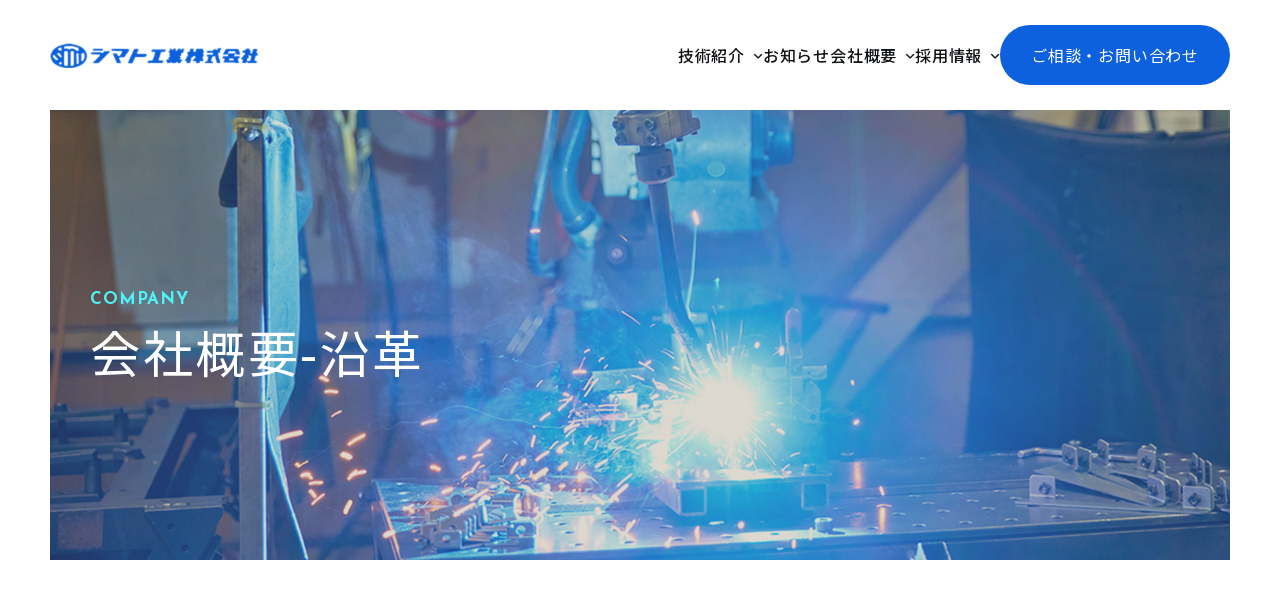

--- FILE ---
content_type: text/html; charset=UTF-8
request_url: https://shimato.co.jp/company/history/
body_size: 9748
content:
<!DOCTYPE html>
<html lang="ja">

<head>
  <meta charset="UTF-8">
  <meta name="viewport" content="width=device-width, initial-scale=1.0">
  <meta name="viewport-extra" content="min-width=428">
<link rel="icon" href="https://shimato.co.jp/wp-content/themes/shimato/favicon.ico" type="image/vnd.microsoft.icon">
  
  <meta name="description" content="">
  <meta name="format-detection" content="telephone=no,email=no,address=no">
  <link rel="preconnect" href="https://fonts.googleapis.com">
  <link rel="preconnect" href="https://fonts.gstatic.com" crossorigin>
  <link href="https://fonts.googleapis.com/css2?family=Noto+Sans+JP:wght@100;200;300;400;500;600;700;800;900&display=swap" rel="stylesheet">
  <link href="https://fonts.googleapis.com/css2?family=Josefin+Sans:ital,wght@0,100;0,200;0,300;0,400;0,500;0,600;0,700;1,100;1,200;1,300;1,400;1,500;1,600;1,700&display=swap" rel="stylesheet">
  <link rel="stylesheet" href="https://shimato.co.jp/wp-content/themes/shimato/css/common.css">
  <meta name='robots' content='index, follow, max-image-preview:large, max-snippet:-1, max-video-preview:-1' />
	<style>img:is([sizes="auto" i], [sizes^="auto," i]) { contain-intrinsic-size: 3000px 1500px }</style>
	
	<!-- This site is optimized with the Yoast SEO plugin v24.6 - https://yoast.com/wordpress/plugins/seo/ -->
	<title>沿革 | 試作、金型、プレス、機械加工、組立まで一貫生産、シマト工業株式会社</title>
	<link rel="canonical" href="https://shimato.co.jp/company/history/" />
	<meta property="og:locale" content="ja_JP" />
	<meta property="og:type" content="article" />
	<meta property="og:title" content="沿革 | 試作、金型、プレス、機械加工、組立まで一貫生産、シマト工業株式会社" />
	<meta property="og:description" content="HISTORY 沿革 シマト工業株式会社は、昭和25年の創業以来設備や部門を充実させながら..." />
	<meta property="og:url" content="https://shimato.co.jp/company/history/" />
	<meta property="og:site_name" content="試作、金型、プレス、機械加工、組立まで一貫生産、シマト工業株式会社" />
	<meta property="article:modified_time" content="2024-08-21T06:39:10+00:00" />
	<meta property="og:image" content="http://shimato.co.jp/wp-content/uploads/2023/10/OGP.jpg" />
	<meta name="twitter:card" content="summary_large_image" />
	<meta name="twitter:label1" content="推定読み取り時間" />
	<meta name="twitter:data1" content="7分" />
	<script type="application/ld+json" class="yoast-schema-graph">{"@context":"https://schema.org","@graph":[{"@type":"WebPage","@id":"https://shimato.co.jp/company/history/","url":"https://shimato.co.jp/company/history/","name":"沿革 | 試作、金型、プレス、機械加工、組立まで一貫生産、シマト工業株式会社","isPartOf":{"@id":"https://shimato.co.jp/#website"},"primaryImageOfPage":{"@id":"https://shimato.co.jp/company/history/#primaryimage"},"image":{"@id":"https://shimato.co.jp/company/history/#primaryimage"},"thumbnailUrl":"https://shimato.co.jp/wp-content/themes/shimato/img/company/company_history_img_01.jpg","datePublished":"2023-12-14T06:21:01+00:00","dateModified":"2024-08-21T06:39:10+00:00","breadcrumb":{"@id":"https://shimato.co.jp/company/history/#breadcrumb"},"inLanguage":"ja","potentialAction":[{"@type":"ReadAction","target":["https://shimato.co.jp/company/history/"]}]},{"@type":"ImageObject","inLanguage":"ja","@id":"https://shimato.co.jp/company/history/#primaryimage","url":"https://shimato.co.jp/wp-content/themes/shimato/img/company/company_history_img_01.jpg","contentUrl":"https://shimato.co.jp/wp-content/themes/shimato/img/company/company_history_img_01.jpg"},{"@type":"BreadcrumbList","@id":"https://shimato.co.jp/company/history/#breadcrumb","itemListElement":[{"@type":"ListItem","position":1,"name":"ホーム","item":"https://shimato.co.jp/"},{"@type":"ListItem","position":2,"name":"会社概要","item":"https://shimato.co.jp/company/"},{"@type":"ListItem","position":3,"name":"沿革"}]},{"@type":"WebSite","@id":"https://shimato.co.jp/#website","url":"https://shimato.co.jp/","name":"試作、金型、プレス、機械加工、組立まで一貫生産、シマト工業株式会社","description":"シマトの一貫した生産システムで多品種少量・短納期高品質のあらゆるニーズに即応致します。当社の最大の特長は試作・金型,プレス・精密板金・機械加工・溶接・表面処理・プラスチック成形・組立・発送までの全工程を一貫して生産できるシステムを確立している点にあります。当社の引き合い窓口をどうどご利用ください。","potentialAction":[{"@type":"SearchAction","target":{"@type":"EntryPoint","urlTemplate":"https://shimato.co.jp/?s={search_term_string}"},"query-input":{"@type":"PropertyValueSpecification","valueRequired":true,"valueName":"search_term_string"}}],"inLanguage":"ja"}]}</script>
	<!-- / Yoast SEO plugin. -->


<link rel='stylesheet' id='contact-form-7-css' href='https://shimato.co.jp/wp-content/plugins/contact-form-7/includes/css/styles.css?ver=6.0.5' type='text/css' media='all' />
<style id='akismet-widget-style-inline-css' type='text/css'>

			.a-stats {
				--akismet-color-mid-green: #357b49;
				--akismet-color-white: #fff;
				--akismet-color-light-grey: #f6f7f7;

				max-width: 350px;
				width: auto;
			}

			.a-stats * {
				all: unset;
				box-sizing: border-box;
			}

			.a-stats strong {
				font-weight: 600;
			}

			.a-stats a.a-stats__link,
			.a-stats a.a-stats__link:visited,
			.a-stats a.a-stats__link:active {
				background: var(--akismet-color-mid-green);
				border: none;
				box-shadow: none;
				border-radius: 8px;
				color: var(--akismet-color-white);
				cursor: pointer;
				display: block;
				font-family: -apple-system, BlinkMacSystemFont, 'Segoe UI', 'Roboto', 'Oxygen-Sans', 'Ubuntu', 'Cantarell', 'Helvetica Neue', sans-serif;
				font-weight: 500;
				padding: 12px;
				text-align: center;
				text-decoration: none;
				transition: all 0.2s ease;
			}

			/* Extra specificity to deal with TwentyTwentyOne focus style */
			.widget .a-stats a.a-stats__link:focus {
				background: var(--akismet-color-mid-green);
				color: var(--akismet-color-white);
				text-decoration: none;
			}

			.a-stats a.a-stats__link:hover {
				filter: brightness(110%);
				box-shadow: 0 4px 12px rgba(0, 0, 0, 0.06), 0 0 2px rgba(0, 0, 0, 0.16);
			}

			.a-stats .count {
				color: var(--akismet-color-white);
				display: block;
				font-size: 1.5em;
				line-height: 1.4;
				padding: 0 13px;
				white-space: nowrap;
			}
		
</style>
  <!-- ▼ Google Analytics ▼ -->
  <!-- Google tag (gtag.js) -->
  <script async src="https://www.googletagmanager.com/gtag/js?id=G-RXEW5V8CD5"></script>
  <script>
    window.dataLayer = window.dataLayer || [];
    function gtag(){dataLayer.push(arguments);}
    gtag('js', new Date());

    gtag('config', 'G-RXEW5V8CD5');
  </script>
  <!-- ▲ Google Analytics ▲ -->
</head>

<body class="page-template-default page page-id-219 page-child parent-pageid-216">
  <header id="header" class="is-pagetop">
    <div class="header-inner">
              <span class="header-logo"><a href="https://shimato.co.jp"><img srcset="https://shimato.co.jp/wp-content/themes/shimato/img/common/logo.png 416w" sizes="208px" src="https://shimato.co.jp/wp-content/themes/shimato/img/common/logo.png" alt="試作、金型、プレス、機械加工、組立まで一貫生産、シマト工業株式会社" class="img"></a></span>
            <div class="header-content">
        <nav id="globalNav" class="globalNav">
          <div class="nav-inner">
            <ul class="nav-list">
                            <li class="nav-list-item">
                <a href="https://shimato.co.jp/technology/" class="nav-link nav-ope">
                  <span class="title">技術紹介</span>
                </a>
                <div class="nav-inner-inner">
                  <div class="sub-nav-content">
                    <div class="sub-nav-name is-tech">
                      <div class="sub-nav-title">
                        <p class="en">TECHNOLOGY</p>
                        <p class="ja">技術紹介</p>
                      </div>
                      <div>
                        <div class="sub-nav-name-btn-wrap">
                          <a href="https://shimato.co.jp/technology/" class="sub-nav-name-btn">もっと詳しく</a>
                        </div>
                      </div>
                    </div>
                    <div class="sub-nav-inner">
                      <ul class="header-sub-nav-list">
                        <li class="list-item sp-visible"><a href="https://shimato.co.jp/technology/" class="link"><span class="sub-list-inner">技術紹介トップ</span></a></li>
                        <li class="list-item"><a href="https://shimato.co.jp/technology/mold/" class="link"><span class="sub-list-inner">金型部門</span></a></li>
                        <li class="list-item"><a href="https://shimato.co.jp/technology/press/" class="link"><span class="sub-list-inner">プレス部門</span></a></li>
                        <li class="list-item"><a href="https://shimato.co.jp/technology/fabrication/" class="link"><span class="sub-list-inner">精密板金部門</span></a></li>
                        <li class="list-item"><a href="https://shimato.co.jp/technology/machining/" class="link"><span class="sub-list-inner">機械加工部門</span></a></li>
                        <li class="list-item"><a href="https://shimato.co.jp/technology/molding/" class="link"><span class="sub-list-inner">プラスチック成形部門</span></a></li>
                        <li class="list-item"><a href="https://shimato.co.jp/technology/dissolve/" class="link"><span class="sub-list-inner">溶接部門</span></a></li>
                        <li class="list-item"><a href="https://shimato.co.jp/technology/surface/" class="link"><span class="sub-list-inner">表面処理部門</span></a></li>
                        <li class="list-item"><a href="https://shimato.co.jp/technology/assembly/" class="link"><span class="sub-list-inner">組立部門</span></a></li>
                        <li class="list-item"><a href="https://shimato.co.jp/technology/quality/" class="link"><span class="sub-list-inner">品質管理部門</span></a></li>
                        <li class="list-item"><a href="https://shimato.co.jp/technology/proposal/" class="link"><span class="sub-list-inner">技術営業部門</span></a></li>
                      </ul>
                    </div>
                  </div>
                </div>
              </li>
              <li class="nav-list-item">
                <a href="https://shimato.co.jp/news/" class="nav-link">
                  <span class="title">お知らせ</span>
                </a>
              </li>
              <li class="nav-list-item">
                <a href="https://shimato.co.jp/company/" class="nav-link nav-ope">
                  <span class="title">会社概要</span>
                </a>
                <div class="nav-inner-inner">
                  <div class="sub-nav-content">
                    <div class="sub-nav-name is-company">
                      <div class="sub-nav-title">
                        <p class="en">COMPANY</p>
                        <p class="ja">会社概要</p>
                      </div>
                      <div>
                        <div class="sub-nav-name-btn-wrap">
                          <a href="https://shimato.co.jp/company/" class="sub-nav-name-btn">もっと詳しく</a>
                        </div>
                      </div>
                    </div>
                    <div class="sub-nav-inner">
                      <ul class="header-sub-nav-list">
                        <li class="list-item sp-visible"><a href="https://shimato.co.jp/company/" class="link"><span class="sub-list-inner">会社概要トップ</span></a></li>
                        <li class="list-item"><a href="https://shimato.co.jp/company/history/" class="link"><span class="sub-list-inner">沿革</span></a></li>
                        <li class="list-item"><a href="https://shimato.co.jp/company/initiative/" class="link"><span class="sub-list-inner">取組・行動計画</span></a></li>
                      </ul>
                    </div>
                  </div>
                </div>
              </li>
              <li class="nav-list-item">
                <a href="https://shimato.co.jp/recruit/" class="nav-link nav-ope">
                  <span class="title">採用情報</span>
                </a>
                <div class="nav-inner-inner">
                  <div class="sub-nav-content">
                    <div class="sub-nav-name is-recruit">
                      <div class="sub-nav-title">
                        <p class="en">RECRUIT</p>
                        <p class="ja">採用情報</p>
                      </div>
                      <div>
                        <div class="sub-nav-name-btn-wrap">
                          <a href="https://shimato.co.jp/recruit/" class="sub-nav-name-btn">もっと詳しく</a>
                        </div>
                      </div>
                    </div>
                    <div class="sub-nav-inner">
                      <ul class="header-sub-nav-list">
                        <li class="list-item sp-visible"><a href="https://shimato.co.jp/recruit/" class="link"><span class="sub-list-inner">採用情報トップ</span></a></li>
                        <li class="list-item"><a href="https://shimato.co.jp/recruit/#Interview" class="link"><span class="sub-list-inner">社員インタビュー</span></a></li>
                        <li class="list-item"><a href="https://shimato.co.jp/recruit/guideline/" class="link"><span class="sub-list-inner">募集要項</span></a></li>
                        <li class="list-item"><a href="https://shimato.co.jp/recruit/entry/" class="link"><span class="sub-list-inner">採用エントリーフォーム</span></a></li>
                      </ul>
                    </div>
                  </div>
                </div>
              </li>
            </ul>
          </div>
        </nav>
        <div class="header-contact-btn-wrap">
          <a href="https://shimato.co.jp/contact/" class="unit-btn-01">ご相談・お問い合わせ</a>
          <div>
            <div id="navBtn" class="func-btn navbutton">
              <span class="btn-inner">
                <span class="bar"></span>
              </span>
            </div>
          </div>
        </div>
      </div>
    </div>
  </header>
<main id="contents" class="page-content">
  <section class="box-undertitle-01 page-heading-company page-heading-history">
    <div class="undertitle-inner">
      <div class="wrapper">
        <div class="title-wrap">
          <div class="title-inner">
            <h1>
              <span class="ruby">COMPANY</span>
              <span class="title">会社概要-沿革</span>
            </h1>
          </div>
        </div>
      </div>
    </div>
  </section>
  <div class="underwrapper">
              <!-- PAGE COMPANY -->
<div class="page-company-content">

    <!-- GREETING -->
  <section class="company-sec-history">
    <div class="company-history-content">
      <div class="company-common-lead">
        <div class="text-wrap">
          <div class="unit-heading-01 is-small company-common-heading">
            <h2 class="en">
              HISTORY
            </h2>
            <p class="ja">
              沿革
            </p>
          </div>
          <p class="common-text">
            シマト工業株式会社は、昭和25年の創業以来設備や部門を充実させながら発展を続けてまいりました。<br>
            シマトの歩みをご紹介いたします。
          </p>
        </div>
        <div class="img-wrap">
          <img decoding="async" src="https://shimato.co.jp/wp-content/themes/shimato/img/company/company_history_img_01.jpg" alt="沿革">
        </div>
      </div>
    </div>
    <div class="company-history-time">
      <div class="wrapper">
        <div class="company-history-time-list">
          <dl class="history-item">
            <div class="history-inner">
              <dt class="history-title">
                1950(昭和25)年 </dt>
              <dd class="history-detail">
                創業者 斎藤叮次が、三条市八幡小路において金属プレス加工業を始める。
              </dd>
            </div>
          </dl>
          <dl class="history-item">
            <div class="history-inner">
              <dt class="history-title">
                1955(昭和30)年 </dt>
              <dd class="history-detail">
                有限会社斎藤叮次工作所として法人化。</dd>
            </div>
          </dl>
          <dl class="history-item">
            <div class="history-inner">
              <dt class="history-title">
                1967(昭和42)年 </dt>
              <dd class="history-detail">
                プレスの大型化に伴い、溶接・スポット及び組立部品の拡充のため三条市荒町に拡張移転。
              </dd>
            </div>
          </dl>
          <dl class="history-item">
            <div class="history-inner">
              <dt class="history-title">
                1974(昭和49)年 </dt>
              <dd class="history-detail">
                シマト工業株式会社と改組、三条市柳川新田に本社工場を新築移転。
              </dd>
            </div>
          </dl>
          <dl class="history-item">
            <div class="history-inner">
              <dt class="history-title">
                1976(昭和51)年 </dt>
              <dd class="history-detail">
                荒町工場を第二工場とし、油圧機器の製作から完成出荷までの一貫生産システムに着手。
              </dd>
            </div>
          </dl>
          <dl class="history-item">
            <div class="history-inner">
              <dt class="history-title">
                1978(昭和53)年 </dt>
              <dd class="history-detail">
                本社、柳川新田に第三工場を新築、静電焼付塗装・組立部門を設け、一貫生産システムの一層の充実を図る。
              </dd>
            </div>
          </dl>
          <dl class="history-item">
            <div class="history-inner">
              <dt class="history-title">
                1983(昭和58)年 </dt>
              <dd class="history-detail">
                本社、柳川新田に更にもう一棟第四工場を新築、金型部門の強化充実を図る。
              </dd>
            </div>
          </dl>
          <dl class="history-item">
            <div class="history-inner">
              <dt class="history-title">
                1984(昭和59)年 </dt>
              <dd class="history-detail">
                代表取締役社長に斎藤弘文が就任。
              </dd>
            </div>
          </dl>
          <dl class="history-item">
            <div class="history-inner">
              <dt class="history-title">
                1985(昭和60)年 </dt>
              <dd class="history-detail">
                燕市小池地区へ進出、小池工場を溶接工場とし、更にメッシュ製品・パレテーナ製作に着手。
              </dd>
            </div>
          </dl>
          <dl class="history-item">
            <div class="history-inner">
              <dt class="history-title">
                1990(平成2)年 </dt>
              <dd class="history-detail">
                中之口村（現在は新潟市）打越に進出、中之口工場としパレテーナ専用マルチを導入、自動生産ラインとし更に溶接ロボットを導入、厨房用品及び自動倉庫用部品・物流機器関連等の生産工場とする。<br>
                燕市小池に於いて、タレットパンチプレス・レーザー加工機を設置、板金関連の多品種少量生産に対応。
              </dd>
            </div>
          </dl>
          <dl class="history-item">
            <div class="history-inner">
              <dt class="history-title">
                1991(平成3)年 </dt>
              <dd class="history-detail">
                燕市小池の工場で、新開発技法のダクロタイズドの表面処理業務を開始。<br>
                本社、第四工場に於いてプラスチック成形部門を発足。
              </dd>
            </div>
          </dl>
          <dl class="history-item">
            <div class="history-inner">
              <dt class="history-title">
                1993(平成5)年 </dt>
              <dd class="history-detail">
                本社工場に、金型管理とシステム化を図るため立体自動倉庫を新設。
              </dd>
            </div>
          </dl>
          <dl class="history-item">
            <div class="history-inner">
              <dt class="history-title">
                1994(平成6)年 </dt>
              <dd class="history-detail">
                第四工場に、マシニングセンタを導入し機械加工を内製化。
              </dd>
            </div>
          </dl>
          <dl class="history-item">
            <div class="history-inner">
              <dt class="history-title">
                1995(平成7)年 </dt>
              <dd class="history-detail">
                金型部門にCAD／CAMを導入。
              </dd>
            </div>
          </dl>
          <dl class="history-item">
            <div class="history-inner">
              <dt class="history-title">
                1996(平成8)年 </dt>
              <dd class="history-detail">
                本社、柳川新田に作業環境、品質向上、作業効率を重視した第五工場を新設、溶接部門・スポット溶接部門・包装部門の充実を図るとともに、在庫管理及び金型管理のシステム化を図るため立体自動倉庫を併設、更に設備の充実を図る。<br>
                本社工場に、タレットパンチプレス・レーザー加工機を移設。
              </dd>
            </div>
          </dl>
          <dl class="history-item">
            <div class="history-inner">
              <dt class="history-title">
                1999(平成11)年 </dt>
              <dd class="history-detail">
                本社工場にプラスチック成型専用工場を建設、設備の移設及び充実を図る。
              </dd>
            </div>
          </dl>
          <dl class="history-item">
            <div class="history-inner">
              <dt class="history-title">
                2000(平成12)年 </dt>
              <dd class="history-detail">
                ISO9002：1994を取得。
              </dd>
            </div>
          </dl>
          <dl class="history-item">
            <div class="history-inner">
              <dt class="history-title">
                2003(平成15)年 </dt>
              <dd class="history-detail">
                ISO9001：2000に移行。
              </dd>
            </div>
          </dl>
          <dl class="history-item">
            <div class="history-inner">
              <dt class="history-title">
                2004(平成16)年 </dt>
              <dd class="history-detail">
                本社工場にレーザー加工機増設。
              </dd>
            </div>
          </dl>
          <dl class="history-item">
            <div class="history-inner">
              <dt class="history-title">
                2006(平成18)年 </dt>
              <dd class="history-detail">
                ISO14001：2004を取得。本社工場に1300t大型プラスチック射出成型機導入。
              </dd>
            </div>
          </dl>
          <dl class="history-item">
            <div class="history-inner">
              <dt class="history-title">
                2007(平成19)年 </dt>
              <dd class="history-detail">
                本社柳川新田に工場増設。大型カチオン電着、静電塗装ラインを導入し、塗装部門の充実を図るとともに、組立・出荷部門の拡大を図る。<br>
                また、品質管理部門に三次元測定器を導入。第三工場、旧塗装設備跡に板金加工ラインを移設・増強し、精密加工部門の拡充を図る。<br>
                小池工場にてクロムフリー対応のジオメット表面処理業務を開始。財団法人新潟博記念財団より、「新潟県経済振興賞」を受賞。
              </dd>
            </div>
          </dl>
          <dl class="history-item">
            <div class="history-inner">
              <dt class="history-title">
                2008(平成20)年 </dt>
              <dd class="history-detail">
                代表取締役斎藤弘文が、日刊工業新聞社より「地域社会貢献者賞」を受賞。<br>
                経済産業省より、「元気なモノ作り中小企業300社」に選定される。
              </dd>
            </div>
          </dl>
          <dl class="history-item">
            <div class="history-inner">
              <dt class="history-title">
                2009(平成21)年 </dt>
              <dd class="history-detail">
                代表取締役社長に斎藤直人が就任。
              </dd>
            </div>
          </dl>
          <dl class="history-item">
            <div class="history-inner">
              <dt class="history-title">
                2010(平成22)年 </dt>
              <dd class="history-detail">
                代表取締役会長 斎藤弘文が、三条商工会議所会頭に就任。<br>
                ※2016(平成28)年 任期満了(2期6年)にて退任
              </dd>
            </div>
          </dl>
          <dl class="history-item">
            <div class="history-inner">
              <dt class="history-title">
                2012(平成24)年 </dt>
              <dd class="history-detail">
                最新鋭のレーザー加工機、溶接ロボットならびにサーボプレス機を導入し、生産システムの更なる効率化に対応。<br>
                「三条市次世代産業創造プロジェクト」の業務委託を受け、産官学連携事業の中核会社として小型風力発電機の開発プロジェクトに参画。
              </dd>
            </div>
          </dl>
          <dl class="history-item">
            <div class="history-inner">
              <dt class="history-title">
                2013(平成25)年 </dt>
              <dd class="history-detail">
                平成24年度補正予算による「ものづくり補助金」の採択を受けて、小池工場にショットブラスト機を増設。<br>
                工場内照明のLED化に着手。
              </dd>
            </div>
          </dl>
          <dl class="history-item">
            <div class="history-inner">
              <dt class="history-title">
                2014(平成26)年 </dt>
              <dd class="history-detail">
                新潟県海洋エネルギー研究会の一員として「粟島沖潮流発電実証実験」における実験装置の開発を行う。<br>
                三条市、(協)三条工業会、三条商工会議所、ダイハツ工業(株)と連携した「LOVE SANJOプロジェクト」に参画し、CFRP素材の製品の開発を担当。</dd>
            </div>
          </dl>
          <dl class="history-item">
            <div class="history-inner">
              <dt class="history-title">
                2015(平成27)年 </dt>
              <dd class="history-detail">
                平成25年度補正予算による「ものづくり補助金」の採択を受けて、本社工場に3DCADおよび3Dプリンタを導入。
              </dd>
            </div>
          </dl>
          <dl class="history-item">
            <div class="history-inner">
              <dt class="history-title">
                2016(平成28)年 </dt>
              <dd class="history-detail">
                平成26年度補正予算による「ものづくり補助金」の採択を受けて、本社工場に180t射出成形機および2次元画像測定機を導入。
              </dd>
            </div>
          </dl>
          <dl class="history-item">
            <div class="history-inner">
              <dt class="history-title">
                2017(平成29)年 </dt>
              <dd class="history-detail">
                新潟市南区に5番目の事業所として「新飯田工場」を設置、大型製品の組立ならびに機械加工の充実を図る。<br>
                経済産業省より、地域経済への影響力が大きく、成長性が見込まれるとともに、地域経済のバリューチェーンの中心的な担い手、および担い手候補である企業として「地域未来牽引企業」に選定を受ける。<br>
                スポーツ庁より社員の健康増進のためにスポーツの実施に向けた積極的な取組を行っている企業として「スポーツエールカンパニー」の認定を受ける。<br>
                平成28年度補正予算による「ものづくり補助金」の採択を受けて、本社塗装工場に自動塗装レシプロ装置を導入。
              </dd>
            </div>
          </dl>
          <dl class="history-item">
            <div class="history-inner">
              <dt class="history-title">
                2018(平成30)年 </dt>
              <dd class="history-detail">
                平成29年度補正予算による「ものづくり補助金」の採択を受けて、本社工場に300tサーボプレス機を導入。
              </dd>
            </div>
          </dl>
        <dl class="history-item">
            <div class="history-inner">
              <dt class="history-title">
                2024(令和6)年 </dt>
              <dd class="history-detail">
                代表取締役社長斎藤直人が、協同組合三条工業会の理事長に就任。<br>
                既存中之口工場隣接地に大型製品の組立加工能力増強を目的に中之口第２工場を新築。
              </dd> </div>
          </dl>
       </div>
      </div>
    </div>
  </section>
  <!-- LINK -->
    <div class="box-company-link">
  <div class="wrapper">
    <div class="company-link-content">
      <ul class="company-link-list">
                        <li>
          <a href="https://shimato.co.jp/company" class="unit-btn-01 is-white is-arrow company-link-btn">会社概要TOP</a>
        </li>
                        <li>
          <a href="https://shimato.co.jp/company/initiative" class="unit-btn-01 is-white is-arrow company-link-btn">取組・行動計画</a>
        </li>
              </ul>
    </div>
  </div>
</div>

</div>
      </div>
  <div class="unit-breadcrumb-01">
    <div class="wrapper">
      <div class="breadcrumb" vocab="http://schema.org/" typeof="BreadcrumbList">
  <div class="inner"><!-- Breadcrumb NavXT 7.4.1 -->
<span class="list-item" property="itemListElement" typeof="ListItem"><a class="list-link" property="item" typeof="WebPage" title="Go to 試作、金型、プレス、機械加工、組立まで一貫生産、シマト工業株式会社." href="https://shimato.co.jp" ><span property="name">TOP</span></a><meta property="position" content="1"></span>/<span class="list-item" property="itemListElement" typeof="ListItem"><a class="list-link" property="item" typeof="WebPage" title="Go to 会社概要." href="https://shimato.co.jp/company/" ><span property="name">会社概要</span></a><meta property="position" content="2"></span>/<span class="list-item">沿革</span></div>
</div>    </div>
  </div>
</main>
<!-- ///// CONTACT ///// -->
<section class="unit-contact-block">
  <div class="wrapper">
    <div class="block-content">
      <div class="text-wrap">
        <div class="unit-heading-01 block-heading">
          <h2 class="en">
            CONTACT
          </h2>
          <p class="ja">
            お問い合わせ
          </p>
        </div>
        <p class="text">
          長年培ってきた技術やノウハウを生かし、お客様の課題解決に繋がるソリューションを提案いたします。製品・試作品の見積もりは、お問い合わせフォームもしくはお電話からご依頼ください。
        </p>
      </div>
      <div class="info-wrap">
        <p class="tel">
          TEL <a href="tel:0256-38-7511">0256-38-7511</a><br>
          FAX <a class="fax-text">0256-38-4764</a>
        </p>
        <div class="btn-wrap">
          <a href="https://shimato.co.jp/contact/" class="unit-contact-btn is-arrow">見積もり相談・お問い合わせ</a>
        </div>
      </div>
    </div>
  </div>
</section>

<!-- ///// footer ///// -->
<footer id="footer" class="gfooter">
  <div class="wrapper">
    <div class="footer-content">
      <div class="info-wrap">
        <div>
          <p class="footer-logo">
            <a href="https://shimato.co.jp"><img srcset="https://shimato.co.jp/wp-content/themes/shimato/img/common/logo.png 416w" sizes="208px" src="https://shimato.co.jp/wp-content/themes/shimato/img/common/logo.png" alt="試作、金型、プレス、機械加工、組立まで一貫生産、シマト工業株式会社" class="img"></a>
          </p>
          <address class="footer-address">
            〒955-0002<br>
            新潟県三条市柳川新田978
          </address>
        </div>
      </div>
      <div class="nav-wrap">
        <nav class="footer-nav">
          <div class="footer-nav-item">
            <ul class="footer-nav-list">
                            <li class="nav-list-item">
                <a href="https://shimato.co.jp/technology/" class="nav-link has-subnav">
                  <span class="link-inner">技術紹介</span>
                </a>
                <ul class="footer-sub-nav-list">
                  <li class="sub-nav-list-item sp-visible">
                    <a href="https://shimato.co.jp/technology/" class="sub-nav-link">
                      <span class="link-inner">技術紹介トップ</span>
                    </a>
                  </li>
                  <li class="sub-nav-list-item">
                    <a href="https://shimato.co.jp/technology/mold/" class="sub-nav-link">
                      <span class="link-inner">金型部門</span>
                    </a>
                  </li>
                  <li class="sub-nav-list-item">
                    <a href="https://shimato.co.jp/technology/press/" class="sub-nav-link">
                      <span class="link-inner">プレス部門</span>
                    </a>
                  </li>
                  <li class="sub-nav-list-item">
                    <a href="https://shimato.co.jp/technology/fabrication/" class="sub-nav-link">
                      <span class="link-inner">精密板金部門</span>
                    </a>
                  </li>
                  <li class="sub-nav-list-item">
                    <a href="https://shimato.co.jp/technology/machining/" class="sub-nav-link">
                      <span class="link-inner">機械加工部門</span>
                    </a>
                  </li>
                  <li class="sub-nav-list-item">
                    <a href="https://shimato.co.jp/technology/molding/" class="sub-nav-link">
                      <span class="link-inner">プラスチック成形部門</span>
                    </a>
                  </li>
                  <li class="sub-nav-list-item">
                    <a href="https://shimato.co.jp/technology/dissolve/" class="sub-nav-link">
                      <span class="link-inner">溶接部門</span>
                    </a>
                  </li>
                  <li class="sub-nav-list-item">
                    <a href="https://shimato.co.jp/technology/surface/" class="sub-nav-link">
                      <span class="link-inner">表面処理部門</span>
                    </a>
                  </li>
                  <li class="sub-nav-list-item">
                    <a href="https://shimato.co.jp/technology/assembly/" class="sub-nav-link">
                      <span class="link-inner">組立部門</span>
                    </a>
                  </li>
                  <li class="sub-nav-list-item">
                    <a href="https://shimato.co.jp/technology/quality/" class="sub-nav-link">
                      <span class="link-inner">品質管理部門</span>
                    </a>
                  </li>
                  <li class="sub-nav-list-item">
                    <a href="https://shimato.co.jp/technology/proposal/" class="sub-nav-link">
                      <span class="link-inner">技術営業部門</span>
                    </a>
                  </li>
                </ul>
              </li>
            </ul>
          </div>
          <div class="footer-nav-item">
            <ul class="footer-nav-list">
              <li class="nav-list-item">
                <a href="https://shimato.co.jp/news/" class="nav-link">
                  <span class="link-inner">お知らせ</span>
                </a>
              </li>
              <li class="nav-list-item">
                <a href="https://shimato.co.jp/company/" class="nav-link has-subnav">
                  <span class="link-inner">会社概要</span>
                </a>
                <ul class="footer-sub-nav-list is-sp">
                  <li class="sub-nav-list-item">
                    <a href="https://shimato.co.jp/company/" class="sub-nav-link">
                      <span class="link-inner">会社概要トップ</span>
                    </a>
                  </li>
                  <li class="sub-nav-list-item">
                    <a href="https://shimato.co.jp/company/history/" class="sub-nav-link">
                      <span class="link-inner">沿革</span>
                    </a>
                  </li>
                  <li class="sub-nav-list-item">
                    <a href="https://shimato.co.jp/company/initiative/" class="sub-nav-link">
                      <span class="link-inner">取組・行動計画</span>
                    </a>
                  </li>
                </ul>
              </li>
              <li class="nav-list-item">
                <a href="https://shimato.co.jp/recruit/" class="nav-link has-subnav">
                  <span class="link-inner">採用情報</span>
                </a>
                <ul class="footer-sub-nav-list is-sp">
                  <li class="sub-nav-list-item">
                    <a href="https://shimato.co.jp/recruit/" class="sub-nav-link">
                      <span class="link-inner">採用情報トップ</span>
                    </a>
                  </li>
                  <li class="sub-nav-list-item">
                    <a href="https://shimato.co.jp/recruit/#Interview" class="sub-nav-link">
                      <span class="link-inner">社員インタビュー</span>
                    </a>
                  </li>
                  <li class="sub-nav-list-item">
                    <a href="https://shimato.co.jp/recruit/guideline/" class="sub-nav-link">
                      <span class="link-inner">募集要項</span>
                    </a>
                  </li>
                  <li class="sub-nav-list-item">
                    <a href="https://shimato.co.jp/recruit/entry/" class="sub-nav-link">
                      <span class="link-inner">採用エントリーフォーム</span>
                    </a>
                  </li>
                </ul>
              </li>
              <li class="nav-list-item">
                <a href="https://shimato.co.jp/privacypolicy/" class="nav-link">
                  <span class="link-inner">プライバシーポリシー</span>
                </a>
              </li>
            </ul>
          </div>
        </nav>
      </div>
      <small class="copyright">©SHIMATO KOGYO All Rights Reserved.</small>
    </div>
  </div>
</footer>
<!-- <div id="pageTop">
	<a href="#">
  </a>
</div> -->
<script src="https://shimato.co.jp/wp-content/themes/shimato/js/jquery-3.6.0.min.js"></script>
<script src="https://shimato.co.jp/wp-content/themes/shimato/js/jquery-migrate-3.3.2.min.js"></script>
<script src="https://shimato.co.jp/wp-content/themes/shimato/js/viewport-extra.js"></script>
<script src="https://shimato.co.jp/wp-content/themes/shimato/js/common-min.js"></script>
<script type="text/javascript">
document.addEventListener('wpcf7mailsent', function(event) {
  var url = location.href;
  if (url.match('/contact/')) {
    location.href = "https://shimato.co.jp/contact/thanks/";
  }
  if(url.match('/entry/')){
    location.href = "https://shimato.co.jp/entry/entry-thanks/";
  }
}, false);
</script>
<script type="text/javascript" src="https://shimato.co.jp/wp-includes/js/dist/hooks.min.js?ver=4d63a3d491d11ffd8ac6" id="wp-hooks-js"></script>
<script type="text/javascript" src="https://shimato.co.jp/wp-includes/js/dist/i18n.min.js?ver=5e580eb46a90c2b997e6" id="wp-i18n-js"></script>
<script type="text/javascript" id="wp-i18n-js-after">
/* <![CDATA[ */
wp.i18n.setLocaleData( { 'text direction\u0004ltr': [ 'ltr' ] } );
/* ]]> */
</script>
<script type="text/javascript" src="https://shimato.co.jp/wp-content/plugins/contact-form-7/includes/swv/js/index.js?ver=6.0.5" id="swv-js"></script>
<script type="text/javascript" id="contact-form-7-js-translations">
/* <![CDATA[ */
( function( domain, translations ) {
	var localeData = translations.locale_data[ domain ] || translations.locale_data.messages;
	localeData[""].domain = domain;
	wp.i18n.setLocaleData( localeData, domain );
} )( "contact-form-7", {"translation-revision-date":"2025-02-18 07:36:32+0000","generator":"GlotPress\/4.0.1","domain":"messages","locale_data":{"messages":{"":{"domain":"messages","plural-forms":"nplurals=1; plural=0;","lang":"ja_JP"},"This contact form is placed in the wrong place.":["\u3053\u306e\u30b3\u30f3\u30bf\u30af\u30c8\u30d5\u30a9\u30fc\u30e0\u306f\u9593\u9055\u3063\u305f\u4f4d\u7f6e\u306b\u7f6e\u304b\u308c\u3066\u3044\u307e\u3059\u3002"],"Error:":["\u30a8\u30e9\u30fc:"]}},"comment":{"reference":"includes\/js\/index.js"}} );
/* ]]> */
</script>
<script type="text/javascript" id="contact-form-7-js-before">
/* <![CDATA[ */
var wpcf7 = {
    "api": {
        "root": "https:\/\/shimato.co.jp\/wp-json\/",
        "namespace": "contact-form-7\/v1"
    }
};
/* ]]> */
</script>
<script type="text/javascript" src="https://shimato.co.jp/wp-content/plugins/contact-form-7/includes/js/index.js?ver=6.0.5" id="contact-form-7-js"></script>
</body>

</html>
